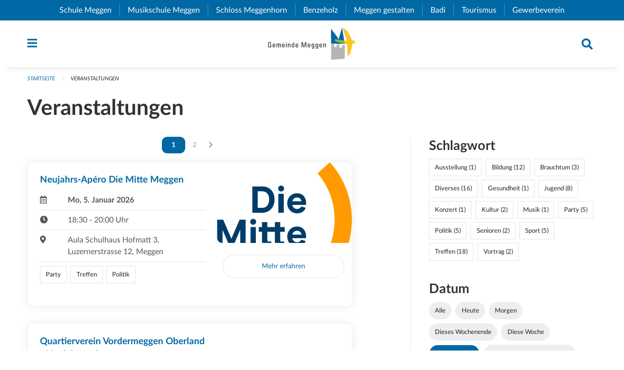

--- FILE ---
content_type: image/svg+xml
request_url: https://www.meggen.ch/storage/487b3a924f4101db71bdb4ef5683c0b3fd869e4a855b558875eb23e16fcc0b18
body_size: 8353
content:
<?xml version="1.0" encoding="UTF-8"?>
<svg width="154px" height="70px" viewBox="0 0 154 70" version="1.1" xmlns="http://www.w3.org/2000/svg" xmlns:xlink="http://www.w3.org/1999/xlink">
    <title>Logo-Gemeinde-Meggen</title>
    <g id="Logo-Gemeinde-Meggen" stroke="none" stroke-width="1" fill="none" fill-rule="evenodd">
        <path d="M110.913,8.624 C110.913,8.624 116.389,15.281 119.353,19.3 C121.288,21.927 124.648,26.922 124.648,26.922 L127.401,16.502 L130.502,6.472 L135.107,35.189 L111.257,34.672 L110.913,8.624" id="Fill-1" fill="#0067A5"></path>
        <polyline id="Fill-2" fill="#B4B5B4" points="116.727 40.481 116.598 35.36 111.385 35.231 111.257 63.257 134.98 61.146 135.711 38.072 130.543 37.124 130.202 42.248 125.939 41.645 126.109 36.523 120.902 35.705 120.685 41.129 116.727 40.481"></polyline>
        <path d="M118.469,30.647 L123.893,32.133 L128.672,33.489 L135.107,35.189 L139.81,36.234 C139.81,36.234 140.038,48.823 140.102,50.375 C140.179,52.213 140.617,57.056 140.617,57.056 L144.685,52.599 C144.685,52.599 146.292,46.31 146.882,43.753 C147.474,41.198 148.883,35.071 148.883,35.071 L151.145,33.199 L151.401,33.619 L150.724,34.36 L152.143,34.297 C152.143,34.297 153.661,33.715 153.694,31.711 C153.722,30.063 152.176,29.483 150.693,29.225 C149.497,29.017 148.301,29.191 148.301,29.191 C148.301,29.191 145.363,22.767 144.654,21.378 C143.943,19.989 139.666,12.24 139.666,12.24 L131.706,6.686 L134.386,16.051 C134.386,16.051 136.243,21.746 137.26,23.864 C138.034,25.479 138.908,29.549 138.908,29.549 L134.159,29.388 L118.565,26.835 L118.469,30.647" id="Fill-3" fill="#F9C623"></path>
        <polyline id="Fill-4" fill="#79BB43" points="118.469 30.647 123.893 32.133 128.672 33.489 135.107 35.189 134.185 29.395 118.565 26.835 118.469 30.647"></polyline>
        <path d="M4.35,34.522 C4.35,33.46 3.912,32.886 2.75,32.886 C2.388,32.886 1.088,32.948 1.088,34.835 L1.088,37.884 C1.088,39.858 1.663,40.358 2.75,40.358 C3.575,40.358 4.125,40.134 4.362,39.958 L4.362,37.259 L2.7,37.259 L2.7,36.259 L5.512,36.259 L5.512,40.646 C4.774,41.046 3.912,41.321 2.75,41.321 C0.838,41.321 -0.087,40.333 -0.087,37.835 L-0.087,34.872 C-0.087,33.073 0.838,31.923 2.75,31.923 C4.7,31.923 5.625,32.636 5.55,34.522 L4.35,34.522" id="Fill-5" fill="#1A1919"></path>
        <path d="M11.638,37.534 C11.638,35.696 11.125,35.472 10.376,35.472 C9.726,35.472 9.188,35.784 9.176,37.534 L11.638,37.534 Z M9.176,38.31 C9.176,40.071 9.65,40.421 10.45,40.421 C11.15,40.421 11.513,39.858 11.551,39.222 L12.675,39.222 C12.662,40.62 11.8,41.259 10.476,41.259 C9.139,41.259 8.076,40.858 8.076,38.071 C8.076,36.222 8.289,34.698 10.476,34.698 C12.275,34.698 12.725,35.685 12.725,37.772 L12.725,38.31 L9.176,38.31 L9.176,38.31 Z" id="Fill-6" fill="#1A1919"></path>
        <path d="M18.15,41.134 L18.15,36.759 C18.15,36.122 17.976,35.534 17.15,35.534 C16.838,35.534 16.413,35.722 16.264,35.96 C16.076,36.272 16.026,36.647 16.026,36.884 L16.026,41.134 L15.001,41.134 L15.001,36.134 C15.001,35.696 14.977,35.259 14.938,34.823 L16.026,34.823 L16.026,35.61 L16.051,35.61 C16.351,34.935 16.889,34.698 17.626,34.698 C18.2,34.698 18.862,34.935 19.101,35.509 C19.45,34.835 20.025,34.698 20.6,34.698 C21.262,34.698 22.324,34.847 22.324,36.335 L22.324,41.134 L21.3,41.134 L21.3,36.759 C21.3,36.122 21.125,35.534 20.3,35.534 C19.912,35.534 19.8,35.548 19.525,35.772 C19.226,36.022 19.175,36.647 19.175,36.884 L19.175,41.134 L18.15,41.134" id="Fill-7" fill="#1A1919"></path>
        <path d="M28.162,37.534 C28.162,35.696 27.649,35.472 26.9,35.472 C26.25,35.472 25.713,35.784 25.7,37.534 L28.162,37.534 Z M25.7,38.31 C25.7,40.071 26.175,40.421 26.975,40.421 C27.675,40.421 28.037,39.858 28.075,39.222 L29.199,39.222 C29.186,40.62 28.324,41.259 27,41.259 C25.663,41.259 24.601,40.858 24.601,38.071 C24.601,36.222 24.813,34.698 27,34.698 C28.8,34.698 29.249,35.685 29.249,37.772 L29.249,38.31 L25.7,38.31 L25.7,38.31 Z" id="Fill-8" fill="#1A1919"></path>
        <path d="M31.551,41.134 L32.575,41.134 L32.575,34.823 L31.551,34.823 L31.551,41.134 Z M31.488,33.21 L32.638,33.21 L32.638,32.11 L31.488,32.11 L31.488,33.21 Z" id="Fill-9" fill="#1A1919"></path>
        <path d="M38.399,41.134 L38.399,36.759 C38.399,36.085 38.162,35.534 37.287,35.534 C36.162,35.534 36,36.534 36,37.397 L36,41.134 L34.975,41.134 L34.975,36.134 C34.975,35.696 34.95,35.259 34.912,34.823 L36,34.823 L36,35.634 L36.05,35.634 C36.449,34.923 36.925,34.698 37.736,34.698 C39.087,34.698 39.424,35.509 39.424,36.759 L39.424,41.134 L38.399,41.134" id="Fill-10" fill="#1A1919"></path>
        <path d="M43.999,35.534 C42.899,35.534 42.75,36.409 42.75,38.097 C42.75,39.046 42.75,40.421 44.037,40.421 C45.186,40.421 45.186,38.997 45.186,37.722 C45.186,36.884 45.137,35.534 43.999,35.534 Z M45.186,32.11 L46.211,32.11 L46.211,41.134 L45.186,41.134 L45.186,40.384 L45.162,40.384 C44.811,40.972 44.374,41.259 43.712,41.259 C42.7,41.259 41.675,40.858 41.675,38.085 C41.675,36.509 41.725,34.698 43.762,34.698 C44.362,34.698 44.799,34.96 45.149,35.46 L45.186,35.46 L45.186,32.11 L45.186,32.11 Z" id="Fill-11" fill="#1A1919"></path>
        <path d="M52.186,37.534 C52.186,35.696 51.674,35.472 50.925,35.472 C50.274,35.472 49.737,35.784 49.725,37.534 L52.186,37.534 Z M49.725,38.31 C49.725,40.071 50.199,40.421 50.999,40.421 C51.699,40.421 52.061,39.858 52.1,39.222 L53.224,39.222 C53.211,40.62 52.349,41.259 51.024,41.259 C49.688,41.259 48.625,40.858 48.625,38.071 C48.625,36.222 48.838,34.698 51.024,34.698 C52.824,34.698 53.273,35.685 53.273,37.772 L53.273,38.31 L49.725,38.31 L49.725,38.31 Z" id="Fill-12" fill="#1A1919"></path>
        <polyline id="Fill-13" fill="#1A1919" points="60.199 41.134 59.124 41.134 59.124 32.11 60.986 32.11 63.261 39.685 63.286 39.685 65.585 32.11 67.484 32.11 67.484 41.134 66.335 41.134 66.335 33.11 66.311 33.11 63.786 41.134 62.698 41.134 60.224 33.11 60.199 33.11 60.199 41.134"></polyline>
        <path d="M73.498,37.534 C73.498,35.696 72.985,35.472 72.236,35.472 C71.586,35.472 71.049,35.784 71.036,37.534 L73.498,37.534 Z M71.036,38.31 C71.036,40.071 71.511,40.421 72.311,40.421 C73.011,40.421 73.373,39.858 73.411,39.222 L74.535,39.222 C74.522,40.62 73.66,41.259 72.336,41.259 C70.999,41.259 69.936,40.858 69.936,38.071 C69.936,36.222 70.149,34.698 72.336,34.698 C74.136,34.698 74.585,35.685 74.585,37.772 L74.585,38.31 L71.036,38.31 L71.036,38.31 Z" id="Fill-14" fill="#1A1919"></path>
        <path d="M79.049,35.548 C77.887,35.548 77.849,36.946 77.849,37.784 C77.849,39.81 78.311,40.284 79.073,40.284 C80.311,40.284 80.273,38.821 80.273,37.946 C80.273,37.009 80.336,35.548 79.049,35.548 Z M80.248,34.823 L81.272,34.823 L81.272,41.771 C81.272,43.183 80.336,43.521 78.948,43.521 C77.898,43.521 76.949,42.995 77.036,41.833 L78.186,41.833 C78.198,42.421 78.586,42.745 79.148,42.745 C79.86,42.745 80.248,42.308 80.248,41.657 L80.248,40.347 L80.211,40.347 C79.948,40.847 79.373,41.134 78.823,41.134 C77.111,41.134 76.774,39.659 76.774,37.784 C76.774,34.886 78.236,34.698 78.749,34.698 C79.411,34.698 79.936,34.985 80.224,35.597 L80.248,35.597 L80.248,34.823 L80.248,34.823 Z" id="Fill-15" fill="#1A1919"></path>
        <path d="M85.924,35.548 C84.762,35.548 84.724,36.946 84.724,37.784 C84.724,39.81 85.186,40.284 85.948,40.284 C87.185,40.284 87.148,38.821 87.148,37.946 C87.148,37.009 87.211,35.548 85.924,35.548 Z M87.123,34.823 L88.147,34.823 L88.147,41.771 C88.147,43.183 87.211,43.521 85.823,43.521 C84.773,43.521 83.824,42.995 83.911,41.833 L85.061,41.833 C85.073,42.421 85.461,42.745 86.023,42.745 C86.735,42.745 87.123,42.308 87.123,41.657 L87.123,40.347 L87.086,40.347 C86.823,40.847 86.248,41.134 85.698,41.134 C83.986,41.134 83.649,39.659 83.649,37.784 C83.649,34.886 85.111,34.698 85.624,34.698 C86.286,34.698 86.81,34.985 87.099,35.597 L87.123,35.597 L87.123,34.823 L87.123,34.823 Z" id="Fill-16" fill="#1A1919"></path>
        <path d="M94.123,37.534 C94.123,35.696 93.61,35.472 92.861,35.472 C92.211,35.472 91.674,35.784 91.661,37.534 L94.123,37.534 Z M91.661,38.31 C91.661,40.071 92.136,40.421 92.935,40.421 C93.636,40.421 93.998,39.858 94.036,39.222 L95.16,39.222 C95.147,40.62 94.285,41.259 92.961,41.259 C91.624,41.259 90.561,40.858 90.561,38.071 C90.561,36.222 90.774,34.698 92.961,34.698 C94.761,34.698 95.21,35.685 95.21,37.772 L95.21,38.31 L91.661,38.31 L91.661,38.31 Z" id="Fill-17" fill="#1A1919"></path>
        <path d="M100.961,41.134 L100.961,36.759 C100.961,36.085 100.724,35.534 99.849,35.534 C98.724,35.534 98.561,36.534 98.561,37.397 L98.561,41.134 L97.536,41.134 L97.536,36.134 C97.536,35.696 97.512,35.259 97.474,34.823 L98.561,34.823 L98.561,35.634 L98.611,35.634 C99.011,34.923 99.486,34.698 100.298,34.698 C101.648,34.698 101.985,35.509 101.985,36.759 L101.985,41.134 L100.961,41.134" id="Fill-18" fill="#1A1919"></path>
    </g>
</svg>